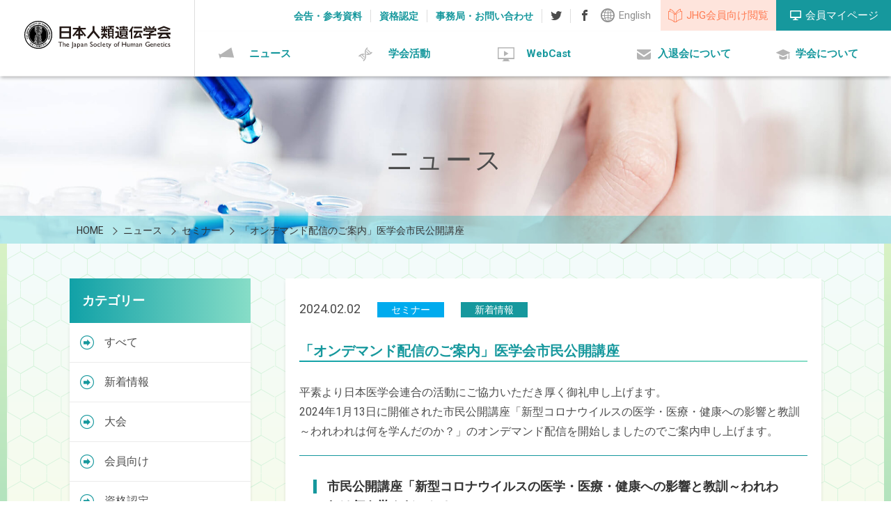

--- FILE ---
content_type: text/html; charset=UTF-8
request_url: https://jshg.jp/news/8820/
body_size: 8322
content:
<!DOCTYPE html>
<html lang="ja">

<head>
  <meta charset="UTF-8">
  <meta http-equiv="X-UA-Compatible" content="IE=edge">
  <meta name="viewport" content="width=device-width, initial-scale=1">
  <meta name="format-detection" content="telephone=no">
  <meta name="description" content="">

  <!-- ファビコン設定 -->
  <link rel="apple-touch-icon" sizes="152x152" href="https://jshg.jp/wp-content/themes/jshg.jp/images/apple-touch-icon.png">
  <link rel="icon" type="image/png" sizes="32x32" href="https://jshg.jp/wp-content/themes/jshg.jp/images/favicon-32x32.png">
  <link rel="icon" type="image/png" sizes="16x16" href="https://jshg.jp/wp-content/themes/jshg.jp/images/favicon-16x16.png">
  <link rel="manifest" href="https://jshg.jp/wp-content/themes/jshg.jp/images/manifest.json">
  <link rel="mask-icon" href="https://jshg.jp/wp-content/themes/jshg.jp/images/safari-pinned-tab.svg" color="#5bbad5">
  <meta name="theme-color" content="#ffffff">

  <meta name="description" content="平素より日本医学会連合の活動にご協力いただき厚く御礼申し上げます。2024年1月13日に開催された市民公開講座「新型コロナウイルスの医学・医療・健康への影響と教訓～われわれは何を学んだのか？」のオンデマンド配信を開始しましたのでご案内申し上げます。市民公開講座「新型コロナウイルスの医学・医療">
<meta name="twitter:card" content="summary_large_image">
<meta name="twitter:site" content="">
<meta name="twitter:domain" content="日本人類遺伝学会">
<meta name="twitter:title" content="「オンデマンド配信のご案内」医学会市民公開講座 | 日本人類遺伝学会">
<meta name="twitter:description" content="平素より日本医学会連合の活動にご協力いただき厚く御礼申し上げます。2024年1月13日に開催された市民公開講座「新型コロナウイルスの医学・医療・健康への影響と教訓～われわれは何を学んだのか？」のオンデマンド配信を開始しましたのでご案内申し上げます。市民公開講座「新型コロナウイルスの医学・医療">
<meta name="twitter:image" content="https://jshg.jp/wp-includes/images/media/default.svg">
<meta property="og:site_name" content="日本人類遺伝学会">
<meta property="og:title" content="「オンデマンド配信のご案内」医学会市民公開講座 | 日本人類遺伝学会">
<meta property="og:type" content="article">
<meta property="og:image" content="https://jshg.jp/wp-includes/images/media/default.svg">
<meta property="og:url" content="https://jshg.jp/news/8820/">
<meta property="og:description" content="平素より日本医学会連合の活動にご協力いただき厚く御礼申し上げます。2024年1月13日に開催された市民公開講座「新型コロナウイルスの医学・医療・健康への影響と教訓～われわれは何を学んだのか？」のオンデマンド配信を開始しましたのでご案内申し上げます。市民公開講座「新型コロナウイルスの医学・医療">
<title>「オンデマンド配信のご案内」医学会市民公開講座 | 日本人類遺伝学会</title>
<meta name='robots' content='max-image-preview:large' />
<link rel='dns-prefetch' href='//maps.googleapis.com' />
<link rel='dns-prefetch' href='//ajax.googleapis.com' />
<link rel='dns-prefetch' href='//fonts.googleapis.com' />
<script type="text/javascript">
/* <![CDATA[ */
window._wpemojiSettings = {"baseUrl":"https:\/\/s.w.org\/images\/core\/emoji\/15.0.3\/72x72\/","ext":".png","svgUrl":"https:\/\/s.w.org\/images\/core\/emoji\/15.0.3\/svg\/","svgExt":".svg","source":{"concatemoji":"https:\/\/jshg.jp\/wp-includes\/js\/wp-emoji-release.min.js?ver=6.5.7"}};
/*! This file is auto-generated */
!function(i,n){var o,s,e;function c(e){try{var t={supportTests:e,timestamp:(new Date).valueOf()};sessionStorage.setItem(o,JSON.stringify(t))}catch(e){}}function p(e,t,n){e.clearRect(0,0,e.canvas.width,e.canvas.height),e.fillText(t,0,0);var t=new Uint32Array(e.getImageData(0,0,e.canvas.width,e.canvas.height).data),r=(e.clearRect(0,0,e.canvas.width,e.canvas.height),e.fillText(n,0,0),new Uint32Array(e.getImageData(0,0,e.canvas.width,e.canvas.height).data));return t.every(function(e,t){return e===r[t]})}function u(e,t,n){switch(t){case"flag":return n(e,"\ud83c\udff3\ufe0f\u200d\u26a7\ufe0f","\ud83c\udff3\ufe0f\u200b\u26a7\ufe0f")?!1:!n(e,"\ud83c\uddfa\ud83c\uddf3","\ud83c\uddfa\u200b\ud83c\uddf3")&&!n(e,"\ud83c\udff4\udb40\udc67\udb40\udc62\udb40\udc65\udb40\udc6e\udb40\udc67\udb40\udc7f","\ud83c\udff4\u200b\udb40\udc67\u200b\udb40\udc62\u200b\udb40\udc65\u200b\udb40\udc6e\u200b\udb40\udc67\u200b\udb40\udc7f");case"emoji":return!n(e,"\ud83d\udc26\u200d\u2b1b","\ud83d\udc26\u200b\u2b1b")}return!1}function f(e,t,n){var r="undefined"!=typeof WorkerGlobalScope&&self instanceof WorkerGlobalScope?new OffscreenCanvas(300,150):i.createElement("canvas"),a=r.getContext("2d",{willReadFrequently:!0}),o=(a.textBaseline="top",a.font="600 32px Arial",{});return e.forEach(function(e){o[e]=t(a,e,n)}),o}function t(e){var t=i.createElement("script");t.src=e,t.defer=!0,i.head.appendChild(t)}"undefined"!=typeof Promise&&(o="wpEmojiSettingsSupports",s=["flag","emoji"],n.supports={everything:!0,everythingExceptFlag:!0},e=new Promise(function(e){i.addEventListener("DOMContentLoaded",e,{once:!0})}),new Promise(function(t){var n=function(){try{var e=JSON.parse(sessionStorage.getItem(o));if("object"==typeof e&&"number"==typeof e.timestamp&&(new Date).valueOf()<e.timestamp+604800&&"object"==typeof e.supportTests)return e.supportTests}catch(e){}return null}();if(!n){if("undefined"!=typeof Worker&&"undefined"!=typeof OffscreenCanvas&&"undefined"!=typeof URL&&URL.createObjectURL&&"undefined"!=typeof Blob)try{var e="postMessage("+f.toString()+"("+[JSON.stringify(s),u.toString(),p.toString()].join(",")+"));",r=new Blob([e],{type:"text/javascript"}),a=new Worker(URL.createObjectURL(r),{name:"wpTestEmojiSupports"});return void(a.onmessage=function(e){c(n=e.data),a.terminate(),t(n)})}catch(e){}c(n=f(s,u,p))}t(n)}).then(function(e){for(var t in e)n.supports[t]=e[t],n.supports.everything=n.supports.everything&&n.supports[t],"flag"!==t&&(n.supports.everythingExceptFlag=n.supports.everythingExceptFlag&&n.supports[t]);n.supports.everythingExceptFlag=n.supports.everythingExceptFlag&&!n.supports.flag,n.DOMReady=!1,n.readyCallback=function(){n.DOMReady=!0}}).then(function(){return e}).then(function(){var e;n.supports.everything||(n.readyCallback(),(e=n.source||{}).concatemoji?t(e.concatemoji):e.wpemoji&&e.twemoji&&(t(e.twemoji),t(e.wpemoji)))}))}((window,document),window._wpemojiSettings);
/* ]]> */
</script>
<style id='wp-emoji-styles-inline-css' type='text/css'>

	img.wp-smiley, img.emoji {
		display: inline !important;
		border: none !important;
		box-shadow: none !important;
		height: 1em !important;
		width: 1em !important;
		margin: 0 0.07em !important;
		vertical-align: -0.1em !important;
		background: none !important;
		padding: 0 !important;
	}
</style>
<link rel='stylesheet' id='wp-block-library-css' href='https://jshg.jp/wp-includes/css/dist/block-library/style.min.css?ver=6.5.7' type='text/css' media='all' />
<style id='classic-theme-styles-inline-css' type='text/css'>
/*! This file is auto-generated */
.wp-block-button__link{color:#fff;background-color:#32373c;border-radius:9999px;box-shadow:none;text-decoration:none;padding:calc(.667em + 2px) calc(1.333em + 2px);font-size:1.125em}.wp-block-file__button{background:#32373c;color:#fff;text-decoration:none}
</style>
<style id='global-styles-inline-css' type='text/css'>
body{--wp--preset--color--black: #000000;--wp--preset--color--cyan-bluish-gray: #abb8c3;--wp--preset--color--white: #ffffff;--wp--preset--color--pale-pink: #f78da7;--wp--preset--color--vivid-red: #cf2e2e;--wp--preset--color--luminous-vivid-orange: #ff6900;--wp--preset--color--luminous-vivid-amber: #fcb900;--wp--preset--color--light-green-cyan: #7bdcb5;--wp--preset--color--vivid-green-cyan: #00d084;--wp--preset--color--pale-cyan-blue: #8ed1fc;--wp--preset--color--vivid-cyan-blue: #0693e3;--wp--preset--color--vivid-purple: #9b51e0;--wp--preset--gradient--vivid-cyan-blue-to-vivid-purple: linear-gradient(135deg,rgba(6,147,227,1) 0%,rgb(155,81,224) 100%);--wp--preset--gradient--light-green-cyan-to-vivid-green-cyan: linear-gradient(135deg,rgb(122,220,180) 0%,rgb(0,208,130) 100%);--wp--preset--gradient--luminous-vivid-amber-to-luminous-vivid-orange: linear-gradient(135deg,rgba(252,185,0,1) 0%,rgba(255,105,0,1) 100%);--wp--preset--gradient--luminous-vivid-orange-to-vivid-red: linear-gradient(135deg,rgba(255,105,0,1) 0%,rgb(207,46,46) 100%);--wp--preset--gradient--very-light-gray-to-cyan-bluish-gray: linear-gradient(135deg,rgb(238,238,238) 0%,rgb(169,184,195) 100%);--wp--preset--gradient--cool-to-warm-spectrum: linear-gradient(135deg,rgb(74,234,220) 0%,rgb(151,120,209) 20%,rgb(207,42,186) 40%,rgb(238,44,130) 60%,rgb(251,105,98) 80%,rgb(254,248,76) 100%);--wp--preset--gradient--blush-light-purple: linear-gradient(135deg,rgb(255,206,236) 0%,rgb(152,150,240) 100%);--wp--preset--gradient--blush-bordeaux: linear-gradient(135deg,rgb(254,205,165) 0%,rgb(254,45,45) 50%,rgb(107,0,62) 100%);--wp--preset--gradient--luminous-dusk: linear-gradient(135deg,rgb(255,203,112) 0%,rgb(199,81,192) 50%,rgb(65,88,208) 100%);--wp--preset--gradient--pale-ocean: linear-gradient(135deg,rgb(255,245,203) 0%,rgb(182,227,212) 50%,rgb(51,167,181) 100%);--wp--preset--gradient--electric-grass: linear-gradient(135deg,rgb(202,248,128) 0%,rgb(113,206,126) 100%);--wp--preset--gradient--midnight: linear-gradient(135deg,rgb(2,3,129) 0%,rgb(40,116,252) 100%);--wp--preset--font-size--small: 13px;--wp--preset--font-size--medium: 20px;--wp--preset--font-size--large: 36px;--wp--preset--font-size--x-large: 42px;--wp--preset--spacing--20: 0.44rem;--wp--preset--spacing--30: 0.67rem;--wp--preset--spacing--40: 1rem;--wp--preset--spacing--50: 1.5rem;--wp--preset--spacing--60: 2.25rem;--wp--preset--spacing--70: 3.38rem;--wp--preset--spacing--80: 5.06rem;--wp--preset--shadow--natural: 6px 6px 9px rgba(0, 0, 0, 0.2);--wp--preset--shadow--deep: 12px 12px 50px rgba(0, 0, 0, 0.4);--wp--preset--shadow--sharp: 6px 6px 0px rgba(0, 0, 0, 0.2);--wp--preset--shadow--outlined: 6px 6px 0px -3px rgba(255, 255, 255, 1), 6px 6px rgba(0, 0, 0, 1);--wp--preset--shadow--crisp: 6px 6px 0px rgba(0, 0, 0, 1);}:where(.is-layout-flex){gap: 0.5em;}:where(.is-layout-grid){gap: 0.5em;}body .is-layout-flex{display: flex;}body .is-layout-flex{flex-wrap: wrap;align-items: center;}body .is-layout-flex > *{margin: 0;}body .is-layout-grid{display: grid;}body .is-layout-grid > *{margin: 0;}:where(.wp-block-columns.is-layout-flex){gap: 2em;}:where(.wp-block-columns.is-layout-grid){gap: 2em;}:where(.wp-block-post-template.is-layout-flex){gap: 1.25em;}:where(.wp-block-post-template.is-layout-grid){gap: 1.25em;}.has-black-color{color: var(--wp--preset--color--black) !important;}.has-cyan-bluish-gray-color{color: var(--wp--preset--color--cyan-bluish-gray) !important;}.has-white-color{color: var(--wp--preset--color--white) !important;}.has-pale-pink-color{color: var(--wp--preset--color--pale-pink) !important;}.has-vivid-red-color{color: var(--wp--preset--color--vivid-red) !important;}.has-luminous-vivid-orange-color{color: var(--wp--preset--color--luminous-vivid-orange) !important;}.has-luminous-vivid-amber-color{color: var(--wp--preset--color--luminous-vivid-amber) !important;}.has-light-green-cyan-color{color: var(--wp--preset--color--light-green-cyan) !important;}.has-vivid-green-cyan-color{color: var(--wp--preset--color--vivid-green-cyan) !important;}.has-pale-cyan-blue-color{color: var(--wp--preset--color--pale-cyan-blue) !important;}.has-vivid-cyan-blue-color{color: var(--wp--preset--color--vivid-cyan-blue) !important;}.has-vivid-purple-color{color: var(--wp--preset--color--vivid-purple) !important;}.has-black-background-color{background-color: var(--wp--preset--color--black) !important;}.has-cyan-bluish-gray-background-color{background-color: var(--wp--preset--color--cyan-bluish-gray) !important;}.has-white-background-color{background-color: var(--wp--preset--color--white) !important;}.has-pale-pink-background-color{background-color: var(--wp--preset--color--pale-pink) !important;}.has-vivid-red-background-color{background-color: var(--wp--preset--color--vivid-red) !important;}.has-luminous-vivid-orange-background-color{background-color: var(--wp--preset--color--luminous-vivid-orange) !important;}.has-luminous-vivid-amber-background-color{background-color: var(--wp--preset--color--luminous-vivid-amber) !important;}.has-light-green-cyan-background-color{background-color: var(--wp--preset--color--light-green-cyan) !important;}.has-vivid-green-cyan-background-color{background-color: var(--wp--preset--color--vivid-green-cyan) !important;}.has-pale-cyan-blue-background-color{background-color: var(--wp--preset--color--pale-cyan-blue) !important;}.has-vivid-cyan-blue-background-color{background-color: var(--wp--preset--color--vivid-cyan-blue) !important;}.has-vivid-purple-background-color{background-color: var(--wp--preset--color--vivid-purple) !important;}.has-black-border-color{border-color: var(--wp--preset--color--black) !important;}.has-cyan-bluish-gray-border-color{border-color: var(--wp--preset--color--cyan-bluish-gray) !important;}.has-white-border-color{border-color: var(--wp--preset--color--white) !important;}.has-pale-pink-border-color{border-color: var(--wp--preset--color--pale-pink) !important;}.has-vivid-red-border-color{border-color: var(--wp--preset--color--vivid-red) !important;}.has-luminous-vivid-orange-border-color{border-color: var(--wp--preset--color--luminous-vivid-orange) !important;}.has-luminous-vivid-amber-border-color{border-color: var(--wp--preset--color--luminous-vivid-amber) !important;}.has-light-green-cyan-border-color{border-color: var(--wp--preset--color--light-green-cyan) !important;}.has-vivid-green-cyan-border-color{border-color: var(--wp--preset--color--vivid-green-cyan) !important;}.has-pale-cyan-blue-border-color{border-color: var(--wp--preset--color--pale-cyan-blue) !important;}.has-vivid-cyan-blue-border-color{border-color: var(--wp--preset--color--vivid-cyan-blue) !important;}.has-vivid-purple-border-color{border-color: var(--wp--preset--color--vivid-purple) !important;}.has-vivid-cyan-blue-to-vivid-purple-gradient-background{background: var(--wp--preset--gradient--vivid-cyan-blue-to-vivid-purple) !important;}.has-light-green-cyan-to-vivid-green-cyan-gradient-background{background: var(--wp--preset--gradient--light-green-cyan-to-vivid-green-cyan) !important;}.has-luminous-vivid-amber-to-luminous-vivid-orange-gradient-background{background: var(--wp--preset--gradient--luminous-vivid-amber-to-luminous-vivid-orange) !important;}.has-luminous-vivid-orange-to-vivid-red-gradient-background{background: var(--wp--preset--gradient--luminous-vivid-orange-to-vivid-red) !important;}.has-very-light-gray-to-cyan-bluish-gray-gradient-background{background: var(--wp--preset--gradient--very-light-gray-to-cyan-bluish-gray) !important;}.has-cool-to-warm-spectrum-gradient-background{background: var(--wp--preset--gradient--cool-to-warm-spectrum) !important;}.has-blush-light-purple-gradient-background{background: var(--wp--preset--gradient--blush-light-purple) !important;}.has-blush-bordeaux-gradient-background{background: var(--wp--preset--gradient--blush-bordeaux) !important;}.has-luminous-dusk-gradient-background{background: var(--wp--preset--gradient--luminous-dusk) !important;}.has-pale-ocean-gradient-background{background: var(--wp--preset--gradient--pale-ocean) !important;}.has-electric-grass-gradient-background{background: var(--wp--preset--gradient--electric-grass) !important;}.has-midnight-gradient-background{background: var(--wp--preset--gradient--midnight) !important;}.has-small-font-size{font-size: var(--wp--preset--font-size--small) !important;}.has-medium-font-size{font-size: var(--wp--preset--font-size--medium) !important;}.has-large-font-size{font-size: var(--wp--preset--font-size--large) !important;}.has-x-large-font-size{font-size: var(--wp--preset--font-size--x-large) !important;}
.wp-block-navigation a:where(:not(.wp-element-button)){color: inherit;}
:where(.wp-block-post-template.is-layout-flex){gap: 1.25em;}:where(.wp-block-post-template.is-layout-grid){gap: 1.25em;}
:where(.wp-block-columns.is-layout-flex){gap: 2em;}:where(.wp-block-columns.is-layout-grid){gap: 2em;}
.wp-block-pullquote{font-size: 1.5em;line-height: 1.6;}
</style>
<link rel='stylesheet' id='responsive-lightbox-swipebox-css' href='https://jshg.jp/wp-content/plugins/responsive-lightbox/assets/swipebox/swipebox.min.css?ver=2.4.7' type='text/css' media='all' />
<link rel='stylesheet' id='aw-css-slick-css' href='https://jshg.jp/wp-content/themes/jshg.jp/css/slick.css?ver=6.5.7' type='text/css' media='all' />
<link rel='stylesheet' id='aw-css-style-css' href='https://jshg.jp/wp-content/themes/jshg.jp/css/style.css?ver=6.5.7' type='text/css' media='all' />
<link rel='stylesheet' id='aw-css-sanitize-css' href='https://jshg.jp/wp-content/themes/jshg.jp/css/sanitize.css?ver=6.5.7' type='text/css' media='all' />
<link rel='stylesheet' id='aw-font-quicksand-css' href='//fonts.googleapis.com/css?family=Roboto%3A400%2C500%2C700%2C900&#038;ver=6.5.7' type='text/css' media='all' />
<script type="text/javascript" src="https://jshg.jp/wp-includes/js/jquery/jquery.min.js?ver=3.7.1" id="jquery-core-js"></script>
<script type="text/javascript" src="https://jshg.jp/wp-includes/js/jquery/jquery-migrate.min.js?ver=3.4.1" id="jquery-migrate-js"></script>
<script type="text/javascript" src="https://jshg.jp/wp-content/plugins/responsive-lightbox/assets/swipebox/jquery.swipebox.min.js?ver=2.4.7" id="responsive-lightbox-swipebox-js"></script>
<script type="text/javascript" src="https://jshg.jp/wp-includes/js/underscore.min.js?ver=1.13.4" id="underscore-js"></script>
<script type="text/javascript" src="https://jshg.jp/wp-content/plugins/responsive-lightbox/assets/infinitescroll/infinite-scroll.pkgd.min.js?ver=6.5.7" id="responsive-lightbox-infinite-scroll-js"></script>
<script type="text/javascript" id="responsive-lightbox-js-before">
/* <![CDATA[ */
var rlArgs = {"script":"swipebox","selector":"lightbox","customEvents":"","activeGalleries":true,"animation":true,"hideCloseButtonOnMobile":false,"removeBarsOnMobile":false,"hideBars":true,"hideBarsDelay":5000,"videoMaxWidth":1080,"useSVG":true,"loopAtEnd":false,"woocommerce_gallery":false,"ajaxurl":"https:\/\/jshg.jp\/wp-admin\/admin-ajax.php","nonce":"d55de1954a","preview":false,"postId":8820,"scriptExtension":false};
/* ]]> */
</script>
<script type="text/javascript" src="https://jshg.jp/wp-content/plugins/responsive-lightbox/js/front.js?ver=2.4.7" id="responsive-lightbox-js"></script>
<link rel="https://api.w.org/" href="https://jshg.jp/wp-json/" /><link rel="canonical" href="https://jshg.jp/news/8820/" />
<link rel="alternate" type="application/json+oembed" href="https://jshg.jp/wp-json/oembed/1.0/embed?url=https%3A%2F%2Fjshg.jp%2Fnews%2F8820%2F" />
<link rel="alternate" type="text/xml+oembed" href="https://jshg.jp/wp-json/oembed/1.0/embed?url=https%3A%2F%2Fjshg.jp%2Fnews%2F8820%2F&#038;format=xml" />
		<script>
			( function() {
				window.onpageshow = function( event ) {
					// Defined window.wpforms means that a form exists on a page.
					// If so and back/forward button has been clicked,
					// force reload a page to prevent the submit button state stuck.
					if ( typeof window.wpforms !== 'undefined' && event.persisted ) {
						window.location.reload();
					}
				};
			}() );
		</script>
		<style id="wpforms-css-vars-root">
				:root {
					--wpforms-field-border-radius: 3px;
--wpforms-field-border-style: solid;
--wpforms-field-border-size: 1px;
--wpforms-field-background-color: #ffffff;
--wpforms-field-border-color: rgba( 0, 0, 0, 0.25 );
--wpforms-field-border-color-spare: rgba( 0, 0, 0, 0.25 );
--wpforms-field-text-color: rgba( 0, 0, 0, 0.7 );
--wpforms-field-menu-color: #ffffff;
--wpforms-label-color: rgba( 0, 0, 0, 0.85 );
--wpforms-label-sublabel-color: rgba( 0, 0, 0, 0.55 );
--wpforms-label-error-color: #d63637;
--wpforms-button-border-radius: 3px;
--wpforms-button-border-style: none;
--wpforms-button-border-size: 1px;
--wpforms-button-background-color: #066aab;
--wpforms-button-border-color: #066aab;
--wpforms-button-text-color: #ffffff;
--wpforms-page-break-color: #066aab;
--wpforms-background-image: none;
--wpforms-background-position: center center;
--wpforms-background-repeat: no-repeat;
--wpforms-background-size: cover;
--wpforms-background-width: 100px;
--wpforms-background-height: 100px;
--wpforms-background-color: rgba( 0, 0, 0, 0 );
--wpforms-background-url: none;
--wpforms-container-padding: 0px;
--wpforms-container-border-style: none;
--wpforms-container-border-width: 1px;
--wpforms-container-border-color: #000000;
--wpforms-container-border-radius: 3px;
--wpforms-field-size-input-height: 43px;
--wpforms-field-size-input-spacing: 15px;
--wpforms-field-size-font-size: 16px;
--wpforms-field-size-line-height: 19px;
--wpforms-field-size-padding-h: 14px;
--wpforms-field-size-checkbox-size: 16px;
--wpforms-field-size-sublabel-spacing: 5px;
--wpforms-field-size-icon-size: 1;
--wpforms-label-size-font-size: 16px;
--wpforms-label-size-line-height: 19px;
--wpforms-label-size-sublabel-font-size: 14px;
--wpforms-label-size-sublabel-line-height: 17px;
--wpforms-button-size-font-size: 17px;
--wpforms-button-size-height: 41px;
--wpforms-button-size-padding-h: 15px;
--wpforms-button-size-margin-top: 10px;
--wpforms-container-shadow-size-box-shadow: none;

				}
			</style></head>

<body class="news-template-default single single-news postid-8820">
  <header class="header">
    <div class="header-top">
      <a href="https://jshg.jp/" class="logo-wrap"><img src="https://jshg.jp/wp-content/themes/jshg.jp/images/logo.svg" class="logo" alt="ロゴ"></a>
      <div class="header-btns">
        <a href="https://jshg.jp/e/" class="language">English</a>
        <a href="/pass3/index.html" target="_blank" class="jhg-watch">JHG会員向け閲覧</a>
        <a href="https://service.kktcs.co.jp/smms2/loginmember/jshg" target="_blank" class="member">会員マイページ</a>
      </div>
      <ul class="subnav">
        <li class="subnav-item"><a href="https://jshg.jp/about/notice-reference/" class="subnav__link">会告・参考資料</a></li>
        <li class="subnav-item"><a href="https://jshg.jp/about/license/" class="subnav__link">資格認定</a></li>
        <li class="subnav-item"><a href="https://jshg.jp/about/secretariat-contact/" class="subnav__link">事務局・お問い合わせ</a></li>
        <li class="subnav-item"><a href="https://twitter.com/JSHGofficialPR" target="_blank" class="subnav__link subnav__link--tw"></a></li>
        <li class="subnav-item"><a href="https://www.facebook.com/JSHGofficialPR/" target="_blank" class="subnav__link subnav__link--fb"></a></li>
      </ul>
    </div>
    <!--top-->
    <ul class="gnav">
      <li class="gnav-item"><a href="https://jshg.jp/news/" class="gnav__link gnav__link--news">ニュース</a></li>
      <li class="gnav-item"><a class="gnav__link gnav__link--activity">学会活動</a>
        <ul class="gnav-child">
          <li><a href="https://jshg.jp/convention/" class="gnav-child__link">大会</a></li>
          <li><a href="https://jshg.jp/seminar_event/" class="gnav-child__link">セミナー・イベント</a></li>
          <li><a href="https://jshg.jp/journal/" class="gnav-child__link">ジャーナル</a></li>
        </ul>
      </li>
      <!-- <li class="gnav-item"><a href="https://jshg.jp/topics/" class="gnav__link gnav__link--topics">トピックス</a></li> -->
      <li class="gnav-item"><a href="https://jshg.jp/webcast/" class="gnav__link gnav__link--webcast">WebCast</a></li>
      <li class="gnav-item"><a href="https://jshg.jp/admission/" class="gnav__link gnav__link--admission">入退会について</a></li>
      <li class="gnav-item"><a href="https://jshg.jp/about/" class="gnav__link gnav__link--about">学会について</a></li>
    </ul>
  </header>


  <div class="hero">
    <span class="hero__title">ニュース</span>
  </div>

  <div class="breadcrumb-wrapper">
    <div class="container container--large">
      <ul class="breadcrumb">
<li class="breadcrumb__item" itemscope itemscope itemtype="http://data-vocabulary.org/Breadcrumb"><a itemprop="url" href="https://jshg.jp"><span itemprop="title">HOME</span></a></li>
<li class="breadcrumb__item" itemscope itemscope itemtype="http://data-vocabulary.org/Breadcrumb"><span class="breadcrumb__sep"></span><a itemprop="url" href="https://jshg.jp/news/"><span itemprop="title">ニュース</span></a></li>
<li class="breadcrumb__item" itemscope itemscope itemtype="http://data-vocabulary.org/Breadcrumb"><span class="breadcrumb__sep"></span><a itemprop="url" href="https://jshg.jp/category/seminar/"><span itemprop="title">セミナー</span></a></li>
<li class="breadcrumb__item" itemscope itemscope itemtype="http://data-vocabulary.org/Breadcrumb"><span class="breadcrumb__sep"></span><a itemprop="url" href="https://jshg.jp/news/8820/"><span itemprop="title">「オンデマンド配信のご案内」医学会市民公開講座</span></a></li>
</ul>
<ul class="breadcrumb">
<li class="breadcrumb__item" itemscope itemscope itemtype="http://data-vocabulary.org/Breadcrumb"><a itemprop="url" href="https://jshg.jp"><span itemprop="title">HOME</span></a></li>
<li class="breadcrumb__item" itemscope itemscope itemtype="http://data-vocabulary.org/Breadcrumb"><span class="breadcrumb__sep"></span><a itemprop="url" href="https://jshg.jp/news/"><span itemprop="title">ニュース</span></a></li>
<li class="breadcrumb__item" itemscope itemscope itemtype="http://data-vocabulary.org/Breadcrumb"><span class="breadcrumb__sep"></span><a itemprop="url" href="https://jshg.jp/category/latest/"><span itemprop="title">新着情報</span></a></li>
<li class="breadcrumb__item" itemscope itemscope itemtype="http://data-vocabulary.org/Breadcrumb"><span class="breadcrumb__sep"></span><a itemprop="url" href="https://jshg.jp/news/8820/"><span itemprop="title">「オンデマンド配信のご案内」医学会市民公開講座</span></a></li>
</ul>
    </div>
  </div>

  <div class="border"><!--左右のライン-->

    <section class="headline">
      <div class="container container--large container--page">
      <article class="article article--news">
        <div class="news">
          <time class="date">2024.02.02</time>
          <span class="label label--seminar">セミナー</span>
          <span class="label label--latest">新着情報</span>
          <h1 class="title">「オンデマンド配信のご案内」医学会市民公開講座</h1>
          <div class="post-type-news">
            <p>平素より日本医学会連合の活動にご協力いただき厚く御礼申し上げます。<br />
2024年1月13日に開催された市民公開講座「新型コロナウイルスの医学・医療・健康への影響と教訓～われわれは何を学んだのか？」のオンデマンド配信を開始しましたのでご案内申し上げます。</p>
<div class="box">
<h4 class="h4">市民公開講座「新型コロナウイルスの医学・医療・健康への影響と教訓～われわれは何を学んだのか？」</h4>
<p><a href="https://www.jmsf.or.jp/news/page_820.html" rel="noopener" target="_blank">https://www.jmsf.or.jp/news/page_820.html</a><br />
公開期間：2024年3月31日（日曜日）まで
</div>
<p>&nbsp;<br />
主催：厚生労働科学研究　新興・再興感染症及び予防接種政策推進研究事業（令和5年度）<br />
　     「新型コロナウイルス感染症による医学・医療・健康に与えた中長期的影響の調査研究<br />
　 　  ー今後の保健・医療体制整備の観点からー」（研究代表者：門田守人）<br />
後援：一般社団法人　日本医学会連合</p>
          </div>
        </div>

    <div class="single-pager">
      <a class="single-pager__item single-pager__item--prev" href="https://jshg.jp/news/8814/">前のページ</a>
      <a class="single-pager__item single-pager__item--back" href="https://jshg.jp/news/">一覧へ戻る</a>
      <a class="single-pager__item single-pager__item--next" href="https://jshg.jp/news/8823/">次のページ</a>
    </div>

      </article><!--メイン部分-->

            <aside class="sidebar">
        <div class="tree">
          <h5 class="tree__title">カテゴリー</h5>
        </div>
        <ul id="tree" class="tree-list">
          <li class="tree-list__item"><a href="https://jshg.jp/news/" class="tree-list__link">すべて</a></li>
          <li class="tree-list__item"><a href="https://jshg.jp/category/latest/" class="tree-list__link">新着情報</a></li>
          <li class="tree-list__item"><a href="https://jshg.jp/category/tournament/" class="tree-list__link">大会</a></li>
          <li class="tree-list__item"><a href="https://jshg.jp/category/member/" class="tree-list__link">会員向け</a></li>
          <li class="tree-list__item"><a href="https://jshg.jp/category/qualification/" class="tree-list__link">資格認定</a></li>
          <li class="tree-list__item"><a href="https://jshg.jp/category/other/" class="tree-list__link">その他</a></li>
          <li class="tree-list__item"><a href="https://jshg.jp/category/seminar/" class="tree-list__link">セミナー</a></li>
          <li class="tree-list__item"><a href="https://jshg.jp/category/event/" class="tree-list__link">イベント</a></li>
        </ul>

        <div class="tree tree--archive">
          <h5 class="tree__title">年別アーカイブ</h5>
        </div>
        <ul id="tree" class="tree-list">
<li class="tree-list__item"><a href="https://jshg.jp/news/2026/" class="tree-list__link">2026年</a></li><li class="tree-list__item"><a href="https://jshg.jp/news/2025/" class="tree-list__link">2025年</a></li><li class="tree-list__item"><a href="https://jshg.jp/news/2024/" class="tree-list__link">2024年</a></li><li class="tree-list__item"><a href="https://jshg.jp/news/2023/" class="tree-list__link">2023年</a></li><li class="tree-list__item"><a href="https://jshg.jp/news/2022/" class="tree-list__link">2022年</a></li><li class="tree-list__item"><a href="https://jshg.jp/news/2021/" class="tree-list__link">2021年</a></li><li class="tree-list__item"><a href="https://jshg.jp/news/2020/" class="tree-list__link">2020年</a></li><li class="tree-list__item"><a href="https://jshg.jp/news/2019/" class="tree-list__link">2019年</a></li><li class="tree-list__item"><a href="https://jshg.jp/news/2018/" class="tree-list__link">2018年</a></li><li class="tree-list__item"><a href="https://jshg.jp/news/2017/" class="tree-list__link">2017年</a></li><li class="tree-list__item"><a href="https://jshg.jp/news/2016/" class="tree-list__link">2016年</a></li><li class="tree-list__item"><a href="https://jshg.jp/news/2015/" class="tree-list__link">2015年</a></li><li class="tree-list__item"><a href="https://jshg.jp/news/2014/" class="tree-list__link">2014年</a></li><li class="tree-list__item"><a href="https://jshg.jp/news/2013/" class="tree-list__link">2013年</a></li><li class="tree-list__item"><a href="https://jshg.jp/news/2012/" class="tree-list__link">2012年</a></li><li class="tree-list__item"><a href="https://jshg.jp/news/2011/" class="tree-list__link">2011年</a></li><li class="tree-list__item"><a href="https://jshg.jp/news/2010/" class="tree-list__link">2010年</a></li><li class="tree-list__item"><a href="https://jshg.jp/news/2009/" class="tree-list__link">2009年</a></li>        </ul>
      </aside><!--サイドバー-->



      </div>
    </section>

  </div><!--border-->


  <div class="jumper-wrap"><a href="#" id="jumper"></a></div>
  <footer class="footer">
    <div class="footer-top">
      <div class="container container--large">
<!--
        <div class="sns">
          <div class="sns-item"><a href="#" class="sns__link"><span class="sns-icon sns-icon--tw"></span>Twitter</a></div>
          <div class="sns-item"><a href="#" class="sns__link"><span class="sns-icon sns-icon--fb"></span>facebook</a></div>
        </div>
-->
        <nav class="footer-navs">
          <ul class="footer-nav">
            <li class="footer-nav-item footer-nav-parent">
              <a href="https://jshg.jp/news/" class="footer-nav__link">ニュース</a>
              <ul class="footer-nav footer-nav-child">
                <li><a href="https://jshg.jp/category/latest/" class="footer-nav__link">新着情報</a></li>
                <li><a href="https://jshg.jp/category/tournament/" class="footer-nav__link">大会</a></li>
                <li><a href="https://jshg.jp/category/seminar/" class="footer-nav__link">セミナー</a></li>
                <li><a href="https://jshg.jp/category/event/" class="footer-nav__link">イベント</a></li>
                <li><a href="https://jshg.jp/category/qualification/" class="footer-nav__link">資格認定</a></li>
                <li><a href="https://jshg.jp/category/member/" class="footer-nav__link">会員向け</a></li>
                <li><a href="https://jshg.jp/category/other/" class="footer-nav__link">その他</a></li>
              </ul>
            </li>
            <li class="footer-nav-item footer-nav-parent footer-nav--toggle">
              <a class="footer-nav__link">学会活動</a>
              <ul class="footer-nav footer-nav-child">
                <li><a href="https://jshg.jp/convention/" class="footer-nav__link">大会</a></li>
                <li><a href="https://jshg.jp/seminar_event/" class="footer-nav__link">セミナー・イベント</a></li>
                <li><a href="https://jshg.jp/journal/" class="footer-nav__link">ジャーナル</a></li>
              </ul>
            </li>
            <li class="footer-nav-item footer-nav-parent">
              <a href="https://jshg.jp/topics/" class="footer-nav__link">トピックス</a>
              <!--<ul class="footer-nav footer-nav-child">
                <li><a href="https://jshg.jp/topics/" class="footer-nav__link">記事一覧</a></li>
              </ul>-->
            </li>
            <li class="footer-nav-item footer-nav-parent">
              <a href="https://jshg.jp/about/" class="footer-nav__link">学会について</a>
              <ul class="footer-nav footer-nav-child">
                <li><a href="https://jshg.jp/about/history/" class="footer-nav__link">沿革</a></li>
                <li><a href="https://jshg.jp/about/officerlist/" class="footer-nav__link">役員一覧</a></li>
                <li><a href="https://jshg.jp/about/committee/" class="footer-nav__link">委員会一覧</a></li>
                <li><a href="https://jshg.jp/about/constitution/" class="footer-nav__link">会則（定款）</a></li>
                <li><a href="https://jshg.jp/about/notice-reference/" class="footer-nav__link">会告・参考資料</a></li>
                <li><a href="https://jshg.jp/about/secretariat-contact/" class="footer-nav__link">事務局・お問い合わせ</a></li>
                <li><a href="https://jshg.jp/about/award/" class="footer-nav__link">学会賞・奨励賞</a></li>
                <li><a href="https://jshg.jp/about/honorary-member/" class="footer-nav__link">名誉会員</a></li>
                <li><a href="https://jshg.jp/about/congratulations-and-condolences/" class="footer-nav__link">慶弔関係</a></li>
              </ul>
            </li>
          </ul>
          <ul class="footer-nav footer-nav-parent">
            <li class="footer-nav-item"><a href="https://jshg.jp/admission/" class="footer-nav__link">入会について</a></li>
            <li class="footer-nav-item"><a href="https://jshg.jp/about/notice-reference/" class="footer-nav__link">会告・参考資料</a></li>
            <li class="footer-nav-item"><a href="https://jshg.jp/about/secretariat-contact/" class="footer-nav__link">事務局・お問い合わせ</a></li>
          </ul>
        </nav>
      </div><!--container-->
    </div><!--top-->
    <div class="footer-bottom">
      <div class="container container--large">
        <ul class="end-link">
          <li><a href="https://jshg.jp/link/">リンク</a></li>
          <li><a href="https://jshg.jp/sitemap/">サイトマップ</a></li>
          <li><a href="https://jshg.jp/privacy-policy/">プライバシーポリシー</a></li>
        </ul>
        <p class="address">一般社団法人 日本人類遺伝学会<br>
          〒100-0003 東京都千代田区一ツ橋1-1-1 パレスサイドビル 株式会社毎日学術フォーラム内</p>
        <small class="copyright">© 2017 The Japan Society of Human Genetics</small>
      </div>
    </div><!--bottom-->
  </footer>
<script type="text/javascript" src="//maps.googleapis.com/maps/api/js?key=AIzaSyDp_kAHwBjTAOujQxPkLiDQpD5p5h1TN6Y" id="googlemap-js"></script>
<script type="text/javascript" src="//ajax.googleapis.com/ajax/libs/jquery/3.2.1/jquery.min.js" id="aw-jquery-js"></script>
<script type="text/javascript" src="https://jshg.jp/wp-content/themes/jshg.jp/js/slick.min.js" id="aw-slick-js-js"></script>
<script type="text/javascript" src="https://jshg.jp/wp-content/themes/jshg.jp/js/init.js" id="aw-scripts-js"></script>
</body>
</html>


--- FILE ---
content_type: text/css
request_url: https://jshg.jp/wp-content/themes/jshg.jp/css/sanitize.css?ver=6.5.7
body_size: 1474
content:
/*! sanitize.css v3.0.0 | CC0 1.0 Public Domain | github.com/10up/sanitize.css */
/*
 * Normalization
 */
audio:not([controls]) {
  display: none;
  /* Chrome 44-, iOS 8+, Safari 9+ */ }

button {
  overflow: visible;
  /* Internet Explorer 11- */
  -webkit-appearance: button;
  /* iOS 8+ */ }

details {
  display: block;
  /* Edge 12+, Firefox 40+, Internet Explorer 11-, Windows Phone 8.1+ */ }

html {
  -ms-overflow-style: -ms-autohiding-scrollbar;
  /* Edge 12+, Internet Explorer 11- */
  overflow-y: scroll;
  /* All browsers without overlaying scrollbars */
  -webkit-text-size-adjust: 100%;
  /* iOS 8+ */ }

input {
  -webkit-border-radius: 0; }

input[type="button"],
input[type="reset"],
input[type="submit"] {
  -webkit-appearance: button;
  /* iOS 8+ */ }

input[type="search"] {
  -webkit-appearance: textfield;
  /* Chrome 45+, Safari 9+ */ }

input[type="search"]::-webkit-search-cancel-button,
input[type="search"]::-webkit-search-decoration {
  -webkit-appearance: none;
  /* Chrome 45+, Safari 9+ */ }

main {
  display: block;
  /* Android 4.3-, Internet Explorer 11-, Windows Phone 8.1+ */ }

pre {
  overflow: auto;
  /* Internet Explorer 11- */ }

progress {
  display: inline-block;
  /* Internet Explorer 11-, Windows Phone 8.1+ */ }

small {
  font-size: 75%;
  /* All browsers */ }

summary {
  display: block;
  /* Firefox 40+, Internet Explorer 11-, Windows Phone 8.1+ */ }

svg:not(:root) {
  overflow: hidden;
  /* Internet Explorer 11- */ }

template {
  display: none;
  /* Android 4.3-, Internet Explorer 11-, iOS 7-, Safari 7-, Windows Phone 8.1+ */ }

textarea {
  overflow: auto;
  /* Edge 12+, Internet Explorer 11- */ }

[hidden] {
  display: none;
  /* Internet Explorer 10- */ }

/*
 * Universal inheritance
 */
*,
:before,
:after {
  -webkit-box-sizing: inherit;
  box-sizing: inherit; }

* {
  font-size: inherit;
  line-height: inherit; }

:before,
:after {
  text-decoration: inherit;
  vertical-align: inherit; }

/*
 * Opinionated defaults
 */
/* specify the border style and width of all elements */
*,
:before,
:after {
  border-style: solid;
  border-width: 0; }

/* specify the core styles of all elements */
* {
  background-repeat: no-repeat;
  margin: 0;
  padding: 0; }

/* specify the root styles of the document */
:root {
  background-color: #ffffff;
  -webkit-box-sizing: border-box;
  box-sizing: border-box;
  cursor: default;
  text-rendering: optimizeLegibility; }

/* specify the text decoration of anchors */
a {
  text-decoration: none; }

/* specify the alignment of media elements */
audio,
canvas,
iframe,
img,
svg,
video {
  vertical-align: middle; }

/* specify the background color of form elements */
button,
input,
select,
textarea {
  background-color: transparent; }

/* specify the inherited color and font of form elements */
button,
input,
select,
textarea {
  color: inherit;
  font-family: inherit;
  font-style: inherit;
  font-weight: inherit; }

/* specify the minimum height of form elements */
button,
[type="button"],
[type="date"],
[type="datetime"],
[type="datetime-local"],
[type="email"],
[type="month"],
[type="number"],
[type="password"],
[type="reset"],
[type="search"],
[type="submit"],
[type="tel"],
[type="text"],
[type="time"],
[type="url"],
[type="week"],
select,
textarea {
  min-height: 1.5em; }

/* specify the font family of code elements */
code,
kbd,
pre,
samp {
  font-family: monospace, monospace; }

/* specify the list style of nav lists */
nav ol,
nav ul {
  list-style: none; }

/* specify the standard appearance of selects */
select {
  -moz-appearance: none;
  /* Firefox 40+ */
  -webkit-appearance: none; }

select::-ms-expand {
  display: none;
  /* Edge 12+, Internet Explorer 11- */ }

select::-ms-value {
  color: currentColor;
  /* Edge 12+, Internet Explorer 11- */ }

/* specify the border styling of tables */
table {
  border-collapse: collapse;
  border-spacing: 0; }

/* specify the resizability of textareas */
textarea {
  resize: vertical; }

/* specify the background color, font color, and drop shadow of text selections */
::-moz-selection {
  background-color: #b3d4fc;
  /* required when declaring ::selection */
  color: #4c2b03;
  text-shadow: none; }

::selection {
  background-color: #b3d4fc;
  /* required when declaring ::selection */
  color: #4c2b03;
  text-shadow: none; }

/* specify the progress cursor of updating elements */
[aria-busy="true"] {
  cursor: progress; }

/* specify the pointer cursor of trigger elements */
[aria-controls] {
  cursor: pointer; }

/* specify the unstyled cursor of disabled, not-editable, or otherwise inoperable elements */
[aria-disabled] {
  cursor: default; }

/* specify the style of visually hidden yet accessible elements */
[hidden][aria-hidden="false"] {
  clip: rect(0 0 0 0);
  display: inherit;
  position: absolute; }

[hidden][aria-hidden="false"]:focus {
  clip: auto; }

/*# sourceMappingURL=sanitize.css.map */
